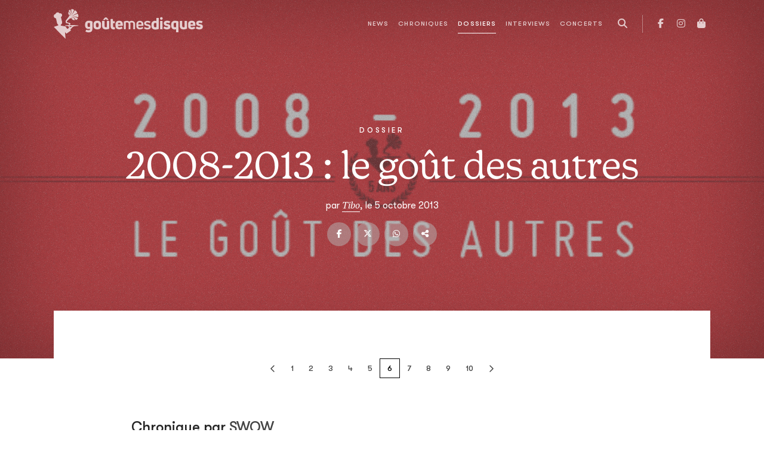

--- FILE ---
content_type: text/html; charset=utf-8
request_url: https://www.goutemesdisques.com/no_cache/dossiers/page/10/id/2008-2013-le-gout-des-autres/p/5/
body_size: 10947
content:
<!DOCTYPE html>
<html lang="fr">
<head>

<meta charset="utf-8">
<!-- 
	This website is powered by TYPO3 - inspiring people to share!
	TYPO3 is a free open source Content Management Framework initially created by Kasper Skaarhoj and licensed under GNU/GPL.
	TYPO3 is copyright 1998-2017 of Kasper Skaarhoj. Extensions are copyright of their respective owners.
	Information and contribution at http://typo3.org/
-->



<title>2008-2013 : le goût des autres | Goûte Mes Disques</title>
<meta name="generator" content="TYPO3 CMS">


<link rel="stylesheet" type="text/css" href="/fileadmin/templates/2021/css/main.css?1713344430" media="all">
<link rel="stylesheet" type="text/css" href="/fileadmin/templates/2021/dossiers/css/category/ttnewscat_17.css?1650656167" media="all">
<link rel="stylesheet" type="text/css" href="/typo3temp/stylesheet_7ffbc85f8d.css?1734335421" media="all">



<script src="/typo3temp/javascript_dd82474708.js?1734335421" type="text/javascript"></script>


<meta name="viewport" content="width=device-width, initial-scale=1, maximum-scale=1.0">
<!-- Facebook Pixel Code -->
<script>
!function(f,b,e,v,n,t,s)
    {if(f.fbq)return;n=f.fbq=function(){n.callMethod?
    n.callMethod.apply(n,arguments):n.queue.push(arguments)};
    if(!f._fbq)f._fbq=n;n.push=n;n.loaded=!0;n.version='2.0';
    n.queue=[];t=b.createElement(e);t.async=!0;
    t.src=v;s=b.getElementsByTagName(e)[0];
    s.parentNode.insertBefore(t,s)}(window, document,'script',
    'https://connect.facebook.net/en_US/fbevents.js');
fbq('init', '2017793245107645');
fbq('track', 'PageView');
</script>
<noscript><img height="1" width="1" style="display:none"
src="https://www.facebook.com/tr?id=2017793245107645&ev=PageView&noscript=1"
/></noscript>
<!-- End Facebook Pixel Code -->

<meta property="og:image" content="https://www.goutemesdisques.com/uploads/pics/goutDesAutres.png"/>
<meta property="og:url" content="https://www.goutemesdisques.com/dossiers/id/2008-2013-le-gout-des-autres/"/>
<meta property="og:type" content="article"/>
<meta property="og:site_name" content="Goûte Mes Disques"/>
<meta property="og:description" content="1814. C’est ce chiffre assez ahurissant que nous a sorti notre base de données quand on lui a demandé le nombre de chroniques qu’elle compte à ce..."/>
<meta property="og:title" content="2008-2013 : le goût des autres | Goûte Mes Disques"/>
</head>
<body data-pid="25"class="bg-nav dossier-single"data-news-cat="17"data-news="15262">
<script async src="https://static.addtoany.com/menu/page.js"></script><!-- Google tag (gtag.js) -->
<script async src="https://www.googletagmanager.com/gtag/js?id=G-N6E5QQSCNZ"></script>
<script>
  window.dataLayer = window.dataLayer || [];
  function gtag(){dataLayer.push(arguments);}
  gtag('js', new Date());

  gtag('config', 'G-N6E5QQSCNZ');
</script><header class="main-header">
	<nav class="navbar navbar-expand-lg navbar-dark">
		<div class="container-lg">
			<a class="navbar-brand" href="/accueil/">
				<svg class="logo" width="250" height="50">
					<use xlink:href="/fileadmin/templates/2021/svg/sprite.svg#gmd-logo"></use>
				</svg>
			</a>
			<button class="navbar-toggler" type="button" aria-label="Toggle navigation">
				<span class="icon"></span>
			</button>
			<div class="collapse-- navbar-collapse nav-container">
				<ul class="navbar-nav ms-lg-auto me-lg-2">
					<li class="d-lg-none mb-3"><a href="/accueil/"><img src="/fileadmin/templates/2021/svg/sigle.svg" width="40" alt=""></a></li>
					<li data-pid="10"><a href="/news/">News</a></li><li data-pid="9"><a href="/chroniques/">Chroniques</a></li><li data-pid="25" class="active"><a href="/dossiers/">Dossiers</a></li><li data-pid="8"><a href="/interviews/">Interviews</a></li><li data-pid="7"><a href="/concerts/">Concerts</a></li>
				</ul>
				<button class="btn d-none d-lg-inline-block" data-action="open-search" title="Recherche">
	<i class="fas fa-search"></i>
</button>
<div class="search-box pt-3">
	<form action="/no_cache/recherche/" enctype="multipart/form-data" method="post">
		<div class="modal-header p-0 border-0 mb-3">
			<div class="text-white text-chapter">Recherche</div>
			<button type="button" class="btn-close btn-close-white" data-bs-dismiss="modal" aria-label="Fermer"></button>
		</div>
		<input name="tx_fesearchintable_pi1[sword]" class="form-control form-control-lg" type="search" placeholder="Rechercher">
	</form>
</div>
				<ul class="nav-social">
					<li><a href="https://facebook.com/goutemesdisques" target="_blank" title="Facebook"><i class="fab fa-facebook-f"></i></a></li>
<!--					<li><a href="https://twitter.com/goutemesdisques" target="_blank" title="Twitter / X"><i class="fab fa-x-twitter"></i></a></li>-->
					<li><a href="https://www.instagram.com/goutemesdisques/" target="_blank" title="Instagram"><i class="fab fa-instagram"></i></a></li><!--
					<li><a target="_blank" href="https://play.spotify.com/user/goutemesdisques" title="Spotify"><i class="fab fa-spotify"></i></a></li>-->
					<li><a target="_blank" href="https://goutemesdisques.bigcartel.com/" title="Shop"><i class="fas fa-shopping-bag"></i></a></li>
				</ul>
			</div>
		</div>
	</nav>
</header>

	<div class="contentWrap">
		<div class="mainContent">
			
	<!--  CONTENT ELEMENT, uid:129/list [begin] -->
		
		<!--  Plugin inserted: [begin] -->
			


<div class="dossier-single">
		<style type="text/css">
			.dossier-single{
	
				--news-img : url(/uploads/_processed_/csm_goutDesAutres_c438f0ad92.png);
				--news-img_last : url(/uploads/_processed_/csm_goutDesAutres_c438f0ad92.png);
	
	
			}
		</style>
	<header class="plax-bg dossier-header dark ovh">
		<div class="bg resatzzz" data-parallax="60">
			<div class="pic"></div>
			<div class="veil"></div>
		</div>
		<div class="container">
			<div class="title text-center">
				<div class="text-chapter"><span>Dossier</span></div>
				<h1 class="display-3 mt-3 mb-4" id="page-title"><span>2008-2013 : le goût des autres</span></h1>
				<div class="info"><span>par&nbsp;<span class="author"><a href="/equipe/membres/tibo/">Tibo</a></span>,
					le  5 octobre 2013</span></div>
				<div class="info">
					
				</div>
				<div class="shareLinks" data-comment-cat="dossier" data-comment-id="dossier_15262" data-id="https://www.goutemesdisques.com/dossiers/id/2008-2013-le-gout-des-autres/"></div>
			</div>
		</div>
		<button data-action="toContent"></button>
	</header>
	<div class="dossier-container">
		<div class="container">
			<div class="dossier-body">
				
					<div class="pager pager-top"><div class="nav"><a href="/no_cache/dossiers/page/10/id/2008-2013-le-gout-des-autres/p/4/"><i class="far fa-angle-left"></i></a><a href="/no_cache/dossiers/page/10/id/2008-2013-le-gout-des-autres/">1</a><a href="/no_cache/dossiers/page/10/id/2008-2013-le-gout-des-autres/p/1/">2</a><a href="/no_cache/dossiers/page/10/id/2008-2013-le-gout-des-autres/p/2/">3</a><a href="/no_cache/dossiers/page/10/id/2008-2013-le-gout-des-autres/p/3/">4</a><a href="/no_cache/dossiers/page/10/id/2008-2013-le-gout-des-autres/p/4/">5</a><span class="numPageSel">6</span><a href="/no_cache/dossiers/page/10/id/2008-2013-le-gout-des-autres/p/6/">7</a><a href="/no_cache/dossiers/page/10/id/2008-2013-le-gout-des-autres/p/7/">8</a><a href="/no_cache/dossiers/page/10/id/2008-2013-le-gout-des-autres/p/8/">9</a><a href="/no_cache/dossiers/page/10/id/2008-2013-le-gout-des-autres/p/9/">10</a><a href="/no_cache/dossiers/page/10/id/2008-2013-le-gout-des-autres/p/6/"><i class="far fa-angle-right"></i></a></div></div>
				
				<div class="rte"  >
					<div class="by"><h4>Chronique par&nbsp;<a href="http://www.swqw.fr/" target="_blank">SWQW</a></h4>
<h5>De la rigueur, de l'intransigeance et une grosse paire de couilles, le tout au service d'une musique qui en a souvent (des couilles).</h5></div><p class="bodytext"><img src="/fileadmin/media/images/goutDesAutres/chris%20watson.jpg" height="0" width="0" alt="" title="" /></p>
<h2>Chris Watson</h2>
<h3>El Tren fantasma</h3>
<p class="bodytext">Un disque symbole de ces 5 dernières années&nbsp;? On s’imaginait déjà se foutre sur la gueule au sein de l’équipe de&nbsp;<strong>SWQW</strong>&nbsp;afin d’hypothétiquement tomber d’accord. Et finalement, le choix fut aussi rapide qu’unanime&nbsp;:&nbsp;<em>El Tren Fantasma</em>&nbsp;de&nbsp;<strong>Chris Watson</strong>. La raison 1ère est simple&nbsp;: l’album dépasse de très loin le cadre étroit de la musique. Parce que chez SWQW, on met un point d’honneur à mettre en avant les créations les plus obtus et les sous-genres les plus étroits, choisir un disque de pur field-recording s’est donc naturellement imposé à nous.</p>
<p class="bodytext">Pour mieux comprendre cette œuvre totale, il est nécessaire de faire un bref retour sur le propriétaire. En 2003, Chris Watson, ex&nbsp;<strong>Cabaret Voltaire</strong>, sortait&nbsp;<em>Weather Report</em>, sublime album d’électro-acoustique se chargeant de capter les sons de la terre. Car Chris Watson n’est pas un musicien au sens premier du terme, c’est plutôt un créateur au sens primaire. Son travail se base uniquement sur la captation sonore directe, sur le travail du réel, sur le concret. En cela, on peut rapprocher ses créations de celles de&nbsp;<strong>Pierre Schaeffer</strong>&nbsp;ou&nbsp;<strong>Luc Ferrari</strong>&nbsp;dont il est un héritier évident.</p>
<p class="bodytext"><em>El Tren Fantasma</em>&nbsp;est son chef d’œuvre le plus abouti car il s’agit bel et bien d’un monument sonore que vous tenez entre les oreilles. Tout débute et tout s’achève au Mexique, il y a 10 ans, au bord d’une ligne de chemin de fer traversant le pays du Pacifique à l’Atlantique. Cette ligne mythique du réseau ferroviaire mexicain n’est plus mais&nbsp;<strong>Chris Watson</strong>&nbsp;l’a parcouru en compagnie des ultimes passagers. Le rendu apparaît sous la forme d’un livre de voyage en 10 escales.<br />Point de musique ici, seulement des sons. Cet ensemble concret transforme le réel en partition. Le voyage dans le train fantôme peut débuter. D’ailleurs, navigue-t-on dans réel, n’est-on pas dans le factice puisque aujourd’hui, il ne s’agit plus que d’un fantasme&nbsp;? Tout l’enjeu est justement là, dans cet entre-deux permanent.&nbsp;<em>El Tren Fantasma</em>c’est la lutte incessante entre l’homme et la nature, à ceci près que l’homme est ici représenté par la machine. Cette lutte permet de mieux confronter réel et imaginaire car Chris Watson ne se contente pas de livrer un rendu sonore brut, il colle, assemble, superpose différentes strates, il accélère, dilate, étire le temps. Il rend ainsi le réel imaginaire afin de véritablement créer le fantasme.</p>
<p class="bodytext"><em>El Tren Fantasma</em>&nbsp;doit s’appréhender comme un parcours. Entre les portes qui s’ouvrent et se ferment avec fulgurance de&nbsp;<em>Chihuahua</em>, l’abandon désagréable dans le terminal ferroviaire de&nbsp;<em>Mexico D.F.</em>&nbsp;ou bien le trip nocturne dans une jungle inhospitalière (à faire flipper tous les&nbsp;<strong>James Cook</strong>&nbsp;en herbe) de&nbsp;<em>El Tajin</em>, l’expérience est totale et confine au sublime. Unique morceau musical,&nbsp;<em>El Divisadero</em>&nbsp;impose la lancinance d’un train qui roule, cette rythmique métronomique apaisant les esprits. C’est alors qu’une nappe ambient vient sublimée ce parcours avant que le tout se transforme en écho. On touche ici au chef d’œuvre absolu tant le rendu est remarquable, tant l’hypnose s’impose avec un gant de velours.</p>
<p class="bodytext">Il est difficile de ne pas tomber dans la conclusion dithyrambique, dans l’avalanche de superlatifs pour qualifier ce chef d’œuvre de Chris Watson. Comme disque emblématique de ces 5 dernières années, on fait difficilement plus complet. Dites-vous d’ailleurs que dans 50 ans,&nbsp;<em>El Tren Fantasma</em>&nbsp;aura encore tout son sens. On parle ici d’œuvre majeur, de patrimoine musical.&nbsp;<em>El Tren Fantasma</em>&nbsp;est le disque de voyageur ultime.</p><div class="links"><h4>Extrait:</h4>
<p class="bodytext"><a href="http://www.youtube.com/watch?v=VjzUXN10_Ao" target="_blank">http://www.youtube.com/watch?v=VjzUXN10_Ao</a></p></div>
				</div>
				
					<div class="pager pager-bottom"><div class="nav"><a href="/no_cache/dossiers/page/10/id/2008-2013-le-gout-des-autres/p/4/"><i class="far fa-angle-left"></i></a><a href="/no_cache/dossiers/page/10/id/2008-2013-le-gout-des-autres/">1</a><a href="/no_cache/dossiers/page/10/id/2008-2013-le-gout-des-autres/p/1/">2</a><a href="/no_cache/dossiers/page/10/id/2008-2013-le-gout-des-autres/p/2/">3</a><a href="/no_cache/dossiers/page/10/id/2008-2013-le-gout-des-autres/p/3/">4</a><a href="/no_cache/dossiers/page/10/id/2008-2013-le-gout-des-autres/p/4/">5</a><span class="numPageSel">6</span><a href="/no_cache/dossiers/page/10/id/2008-2013-le-gout-des-autres/p/6/">7</a><a href="/no_cache/dossiers/page/10/id/2008-2013-le-gout-des-autres/p/7/">8</a><a href="/no_cache/dossiers/page/10/id/2008-2013-le-gout-des-autres/p/8/">9</a><a href="/no_cache/dossiers/page/10/id/2008-2013-le-gout-des-autres/p/9/">10</a><a href="/no_cache/dossiers/page/10/id/2008-2013-le-gout-des-autres/p/6/"><i class="far fa-angle-right"></i></a></div></div>
				
				<div class="end-logo"><svg><use xlink:href="/fileadmin/templates/2021/svg/sprite.svg#gmd-sigle"></use></svg></div>
			<div class="cat-link">
				<a class="btn btn-fwd" href="/dossiers/categorie/autres-dossiers/">Tous les <span>Autres Dossiers</span></a>
			</div>
			<div class="discord-tipeee">
				


		
	

<div class="discord-tipeee-btns">
	<a class="btn-discord" href="https://discord.com/invite/EvhRFmyze7" target="_blank" data-bs-placement="top" data-title="Parlons-en sur Discord">
		<i class="fab fa-discord fa-2x"></i>
	</a>
	<a class="btn-tipeee" href="https://fr.tipeee.com/goute-mes-disques" target="_blank"  data-bs-placement="top" data-title="Soutenez-nous sur Tipeee">
		<svg width="50">
			<use xlink:href="/fileadmin/templates/2021/svg/sprite.svg#tipeee-tip"></use>
		</svg>
	</a>
</div>
			</div>
			</div>
		</div>
	</div>
</div>

		<!--  Plugin inserted: [end] -->
			
	<!--  CONTENT ELEMENT, uid:129/list [end] -->
		
		</div>
		<div class="post_content"></div>
	</div>


	<footer class="more-content">
	<div class="container">
		<div class="row gx-xl-5">
			<div class="col-md-6 col-xl-4">
				<h4>News</h4>
				<div class="newsTabs" data-ui="tabs">
					
						<div class="tab">
							<h5><i class="far fa-clock me-2"></i>Dernières publiées</h5>
							
<ul class="news-ul">
	
		<li class="news-li">
			<div class="info">
				<h4>
					<a href="/news/article/denzel-curry-la-joue-collectif-avec-the-scythe/">
						Denzel Curry la joue collectif avec The Scythe
					</a>
				</h4>
				<div class="date-li" data-starttime="01 22 2026 17:00:00 +0100">le 22 janv. 2026</div>
			</div>
		</li>
	
		<li class="news-li">
			<div class="info">
				<h4>
					<a href="/news/article/les-new-pornographers-preparent-leur-retour/">
						Les New Pornographers préparent leur retour
					</a>
				</h4>
				<div class="date-li" data-starttime="01 22 2026 15:40:00 +0100">le 22 janv. 2026</div>
			</div>
		</li>
	
		<li class="news-li">
			<div class="info">
				<h4>
					<a href="/news/article/on-a-retrouve-lancien-guitariste-de-turnstile-et-il-riffe-comme-un-saligot/">
						On a retrouvé l'ancien guitariste de Turnstile (et il riffe comme un saligot)
					</a>
				</h4>
				<div class="date-li" data-starttime="01 22 2026 10:00:00 +0100">le 22 janv. 2026</div>
			</div>
		</li>
	
		<li class="news-li">
			<div class="info">
				<h4>
					<a href="/news/article/avalon-emerson-le-changement-cest-pour-mars/">
						Avalon Emerson : le changement, c'est pour mars
					</a>
				</h4>
				<div class="date-li" data-starttime="01 22 2026 08:47:50 +0100">le 22 janv. 2026</div>
			</div>
		</li>
	
		<li class="news-li">
			<div class="info">
				<h4>
					<a href="/news/article/anna-of-the-north-defendra-son-petit-dernier-partout-en-europe/">
						Anna Of The North défendra son (petit) dernier partout en Europe
					</a>
				</h4>
				<div class="date-li" data-starttime="01 22 2026 08:30:00 +0100">le 22 janv. 2026</div>
			</div>
		</li>
	
		<li class="news-li">
			<div class="info">
				<h4>
					<a href="/news/article/grosse-deprime-avec-le-nouveau-single-darchive/">
						Grosse déprime avec le nouveau single d’Archive
					</a>
				</h4>
				<div class="date-li" data-starttime="01 22 2026 08:30:00 +0100">le 22 janv. 2026</div>
			</div>
		</li>
	
		<li class="news-li">
			<div class="info">
				<h4>
					<a href="/news/article/felicia-atkinson-christina-vantzou-collaborent-pour-rvng-intl/">
						Félicia Atkinson &amp; Christina Vantzou collaborent pour RVNG Intl.
					</a>
				</h4>
				<div class="date-li" data-starttime="01 21 2026 15:12:00 +0100">le 21 janv. 2026</div>
			</div>
		</li>
	
		<li class="news-li">
			<div class="info">
				<h4>
					<a href="/news/article/waxahatchee-sur-le-nouveau-titre-de-courtney-barnett/">
						Waxahatchee sur le nouveau titre de Courtney Barnett
					</a>
				</h4>
				<div class="date-li" data-starttime="01 21 2026 09:10:00 +0100">le 21 janv. 2026</div>
			</div>
		</li>
	
		<li class="news-li">
			<div class="info">
				<h4>
					<a href="/news/article/holy-fuck-lalbum-en-mars-la-tournee-a-la-rentree/">
						Holy Fuck : l'album en mars, la tournée à la rentrée
					</a>
				</h4>
				<div class="date-li" data-starttime="01 20 2026 11:30:00 +0100">le 20 janv. 2026</div>
			</div>
		</li>
	
		<li class="news-li">
			<div class="info">
				<h4>
					<a href="/news/article/alexis-taylor-se-relance-sans-hot-chip/">
						Alexis Taylor se relance sans Hot Chip
					</a>
				</h4>
				<div class="date-li" data-starttime="01 19 2026 10:06:39 +0100">le 19 janv. 2026</div>
			</div>
		</li>
	
</ul>

						</div>
					
					
						<div class="tab">
							<h5><i class="far fa-star me-2"></i>Les plus consultées</h5>
							
<ul class="news-ul">
	
		<li class="news-li">
			<div class="info">
				<h4>
					<a href="/news/article/les-ateliers-claus-tirent-leur-reverence/">
						Tout va bien : les Ateliers Claus tirent leur révérence et le Café Central va voir ailleurs
					</a>
				</h4>
				<div class="date-li" data-starttime="01 13 2026 15:20:00 +0100">le 13 janv. 2026</div>
			</div>
		</li>
	
		<li class="news-li">
			<div class="info">
				<h4>
					<a href="/news/article/tops-de-fin-dannee-le-choix-des-redacteurices/">
						Tops de fin d'année : le choix des rédacteur·ices
					</a>
				</h4>
				<div class="date-li" data-starttime="01 07 2026 21:25:00 +0100">le  7 janv. 2026</div>
			</div>
		</li>
	
		<li class="news-li">
			<div class="info">
				<h4>
					<a href="/news/article/olivia-rodrigo-est-la-meilleure-copine-de-tes-legendes-preferees/">
						Olivia Rodrigo est la meilleure copine de tes légendes préférées
					</a>
				</h4>
				<div class="date-li" data-starttime="01 09 2026 10:00:00 +0100">le  9 janv. 2026</div>
			</div>
		</li>
	
		<li class="news-li">
			<div class="info">
				<h4>
					<a href="/news/article/aap-rocky-est-pret/">
						A$AP Rocky est prêt 
					</a>
				</h4>
				<div class="date-li" data-starttime="01 13 2026 08:20:00 +0100">le 13 janv. 2026</div>
			</div>
		</li>
	
		<li class="news-li">
			<div class="info">
				<h4>
					<a href="/news/article/crack-cloud-annonce-un-double-album/">
						Crack Cloud annonce un double album
					</a>
				</h4>
				<div class="date-li" data-starttime="01 09 2026 11:16:00 +0100">le  9 janv. 2026</div>
			</div>
		</li>
	
		<li class="news-li">
			<div class="info">
				<h4>
					<a href="/news/article/stef-kamil-carlens-persona-non-grata-pour-la-prochaine-tournee-de-deus/">
						Stef Kamil Carlens persona non grata pour la prochaine tournée de dEUS
					</a>
				</h4>
				<div class="date-li" data-starttime="01 06 2026 08:45:00 +0100">le  6 janv. 2026</div>
			</div>
		</li>
	
		<li class="news-li">
			<div class="info">
				<h4>
					<a href="/news/article/st-vincent-vient-faire-coucou-chez-cate-le-bon/">
						St. Vincent vient faire coucou chez Cate Le Bon
					</a>
				</h4>
				<div class="date-li" data-starttime="01 10 2026 14:09:58 +0100">le 10 janv. 2026</div>
			</div>
		</li>
	
		<li class="news-li">
			<div class="info">
				<h4>
					<a href="/news/article/buck-meek-et-de-quatre/">
						Buck Meek, et de quatre
					</a>
				</h4>
				<div class="date-li" data-starttime="01 09 2026 10:32:09 +0100">le  9 janv. 2026</div>
			</div>
		</li>
	
		<li class="news-li">
			<div class="info">
				<h4>
					<a href="/news/article/le-desert-fest-demenage-a-liege/">
						Le Desert Fest déménage à Liège
					</a>
				</h4>
				<div class="date-li" data-starttime="01 14 2026 09:40:00 +0100">le 14 janv. 2026</div>
			</div>
		</li>
	
		<li class="news-li">
			<div class="info">
				<h4>
					<a href="/news/article/robyn-nouvel-album-en-mars/">
						Robyn : nouvel album en mars
					</a>
				</h4>
				<div class="date-li" data-starttime="01 07 2026 21:10:00 +0100">le  7 janv. 2026</div>
			</div>
		</li>
	
</ul>

						</div>
					
				</div>
			</div>

			<div class="col-md-6 col-xl-4">
				<h4>Chroniques</h4>
				<div class="chroTabs" data-ui="tabs">
					
						<div class="tab">
							<h5><i class="far fa-clock me-2"></i>Dernières publiées</h5>
							
<div class="sideChros latest">
	<div class="chro-ul">
		
			<div>
				<a class="chro-li" href="/chroniques/album/selling-a-vibe/">
	<div class="pic"><img src="/uploads/tx_gmdchron/pi1/_processed_/csm_The-Cribs-Selling-a-Vibe_09994dd030.jpg" width="160" height="160" alt="" /></div>
	<div class="info">
		<div class="t1">Selling A Vibe</div>
		<div class="t2">The Cribs</div>
		
		<div class="date-li">le 21 janv. 2026</div>
	</div>
</a>
			</div>
		
			<div>
				<a class="chro-li" href="/chroniques/album/implosion/">
	<div class="pic"><img src="/uploads/tx_gmdchron/pi1/_processed_/csm_a1635388849_10_c51405c8b4.jpg" width="160" height="160" alt="" /></div>
	<div class="info">
		<div class="t1">Implosion</div>
		<div class="t2">The Bug vs Ghost Dubs</div>
		
		<div class="date-li">le 15 janv. 2026</div>
	</div>
</a>
			</div>
		
			<div>
				<a class="chro-li" href="/chroniques/album/viribus-unitis/">
	<div class="pic"><img src="/uploads/tx_gmdchron/pi1/_processed_/csm_a0094647392_10_d5bcdc0893.jpg" width="160" height="160" alt="" /></div>
	<div class="info">
		<div class="t1">Viribus Unitis</div>
		<div class="t2">1914</div>
		
		<div class="date-li">le 15 janv. 2026</div>
	</div>
</a>
			</div>
		
			<div>
				<a class="chro-li" href="/chroniques/album/mercy-1/">
	<div class="pic"><img src="/uploads/tx_gmdchron/pi1/_processed_/csm_a0965573993_10_2b157849bb.jpg" width="160" height="160" alt="" /></div>
	<div class="info">
		<div class="t1">Mercy</div>
		<div class="t2">Armand Hammer &amp; The Alchemist</div>
		
		<div class="date-li">le  6 janv. 2026</div>
	</div>
</a>
			</div>
		
			<div>
				<a class="chro-li" href="/chroniques/album/observance/">
	<div class="pic"><img src="/uploads/tx_gmdchron/pi1/_processed_/csm_a0634003591_10_4241e6a6ac.jpg" width="160" height="160" alt="" /></div>
	<div class="info">
		<div class="t1">Observance</div>
		<div class="t2">Primitive Man</div>
		
		<div class="date-li">le  6 janv. 2026</div>
	</div>
</a>
			</div>
		
			<div>
				<a class="chro-li" href="/chroniques/album/tranquilizer/">
	<div class="pic"><img src="/uploads/tx_gmdchron/pi1/_processed_/csm_a0188445141_10-2_0722a0c3f8.jpg" width="160" height="160" alt="" /></div>
	<div class="info">
		<div class="t1">Tranquilizer</div>
		<div class="t2">Oneohtrix Point Never</div>
		
		<div class="date-li">le 23 déc. 2025</div>
	</div>
</a>
			</div>
		
			<div>
				<a class="chro-li" href="/chroniques/album/volume-ii/">
	<div class="pic"><img src="/uploads/tx_gmdchron/pi1/_processed_/csm_a3761248465_10_1cda30c417.jpg" width="160" height="160" alt="" /></div>
	<div class="info">
		<div class="t1">Volume II</div>
		<div class="t2">Stygian Bough (Bell Witch &amp; Aerial Ruin)</div>
		
		<div class="date-li">le 17 déc. 2025</div>
	</div>
</a>
			</div>
		
			<div>
				<a class="chro-li" href="/chroniques/album/dump-gawd-hyperbolic-time-chamber-rap-20/">
	<div class="pic"><img src="/uploads/tx_gmdchron/pi1/_processed_/csm_a1011421007_10_1673a84423.jpg" width="160" height="160" alt="" /></div>
	<div class="info">
		<div class="t1">Dump Gawd: Hyperbolic Time Chamber Rap 20</div>
		<div class="t2">Tha God Fahim</div>
		
		<div class="date-li">le 12 déc. 2025</div>
	</div>
</a>
			</div>
		
			<div>
				<a class="chro-li" href="/chroniques/album/le-bruit-de-la-machine-a-billets/">
	<div class="pic"><img src="/uploads/tx_gmdchron/pi1/_processed_/csm_Huntrill_7557910ea7.jpg" width="160" height="160" alt="" /></div>
	<div class="info">
		<div class="t1">LE BRUIT DE LA MACHINE À BILLETS</div>
		<div class="t2">Huntrill</div>
		
		<div class="date-li">le 11 déc. 2025</div>
	</div>
</a>
			</div>
		
			<div>
				<a class="chro-li" href="/chroniques/album/cascading-misery/">
	<div class="pic"><img src="/uploads/tx_gmdchron/pi1/_processed_/csm_a1381881448_10_15d2346852.jpg" width="160" height="160" alt="" /></div>
	<div class="info">
		<div class="t1">Cascading Misery</div>
		<div class="t2">Ritual Mass</div>
		
		<div class="date-li">le 11 déc. 2025</div>
	</div>
</a>
			</div>
		
	</div>
</div>

						</div>
					
					
						<div class="tab">
							<h5><i class="far fa-star me-2"></i>Les plus consultées</h5>
							
<div class="sideChros latest">
	<div class="chro-ul">
		
			<div>
				<a class="chro-li" href="/chroniques/album/tranquilizer/">
	<div class="pic"><img src="/uploads/tx_gmdchron/pi1/_processed_/csm_a0188445141_10-2_0722a0c3f8.jpg" width="160" height="160" alt="" /></div>
	<div class="info">
		<div class="t1">Tranquilizer</div>
		<div class="t2">Oneohtrix Point Never</div>
		
		<div class="date-li">le 23 déc. 2025</div>
	</div>
</a>
			</div>
		
			<div>
				<a class="chro-li" href="/chroniques/album/le-bruit-de-la-machine-a-billets/">
	<div class="pic"><img src="/uploads/tx_gmdchron/pi1/_processed_/csm_Huntrill_7557910ea7.jpg" width="160" height="160" alt="" /></div>
	<div class="info">
		<div class="t1">LE BRUIT DE LA MACHINE À BILLETS</div>
		<div class="t2">Huntrill</div>
		
		<div class="date-li">le 11 déc. 2025</div>
	</div>
</a>
			</div>
		
			<div>
				<a class="chro-li" href="/chroniques/album/volume-ii/">
	<div class="pic"><img src="/uploads/tx_gmdchron/pi1/_processed_/csm_a3761248465_10_1cda30c417.jpg" width="160" height="160" alt="" /></div>
	<div class="info">
		<div class="t1">Volume II</div>
		<div class="t2">Stygian Bough (Bell Witch &amp; Aerial Ruin)</div>
		
		<div class="date-li">le 17 déc. 2025</div>
	</div>
</a>
			</div>
		
			<div>
				<a class="chro-li" href="/chroniques/album/mercy-1/">
	<div class="pic"><img src="/uploads/tx_gmdchron/pi1/_processed_/csm_a0965573993_10_2b157849bb.jpg" width="160" height="160" alt="" /></div>
	<div class="info">
		<div class="t1">Mercy</div>
		<div class="t2">Armand Hammer &amp; The Alchemist</div>
		
		<div class="date-li">le  6 janv. 2026</div>
	</div>
</a>
			</div>
		
			<div>
				<a class="chro-li" href="/chroniques/album/la-fuite-en-avant/">
	<div class="pic"><img src="/uploads/tx_gmdchron/pi1/_processed_/csm_61NqqluN9DL._UF894_1000_QL80__3bc39f39e9.jpg" width="160" height="160" alt="" /></div>
	<div class="info">
		<div class="t1">La fuite en avant</div>
		<div class="t2">Orelsan</div>
		
		<div class="date-li">le 14 nov. 2025</div>
	</div>
</a>
			</div>
		
			<div>
				<a class="chro-li" href="/chroniques/album/watt/">
	<div class="pic"><img src="/uploads/tx_gmdchron/pi1/belin.jpg" width="1900" height="1900" alt="" /></div>
	<div class="info">
		<div class="t1">Watt</div>
		<div class="t2">Bertrand Belin</div>
		
		<div class="date-li">le  2 oct. 2025</div>
	</div>
</a>
			</div>
		
			<div>
				<a class="chro-li" href="/chroniques/album/dump-gawd-hyperbolic-time-chamber-rap-20/">
	<div class="pic"><img src="/uploads/tx_gmdchron/pi1/_processed_/csm_a1011421007_10_1673a84423.jpg" width="160" height="160" alt="" /></div>
	<div class="info">
		<div class="t1">Dump Gawd: Hyperbolic Time Chamber Rap 20</div>
		<div class="t2">Tha God Fahim</div>
		
		<div class="date-li">le 12 déc. 2025</div>
	</div>
</a>
			</div>
		
			<div>
				<a class="chro-li" href="/chroniques/album/una-lunghissima-ombra/">
	<div class="pic"><img src="/uploads/tx_gmdchron/pi1/_processed_/csm_a1555155483_10_92b7f21a81.jpg" width="160" height="160" alt="" /></div>
	<div class="info">
		<div class="t1">Una lunghissima ombra</div>
		<div class="t2">Andrea Laszlo de Simone</div>
		
		<div class="date-li">le  1 nov. 2025</div>
	</div>
</a>
			</div>
		
			<div>
				<a class="chro-li" href="/chroniques/album/dom-perignon-crying/">
	<div class="pic"><img src="/uploads/tx_gmdchron/pi1/_processed_/csm_dpc_260ba0c026.jpg" width="160" height="160" alt="" /></div>
	<div class="info">
		<div class="t1">DOM PERIGNON CRYING</div>
		<div class="t2">Josman</div>
		
		<div class="date-li">le 19 nov. 2025</div>
	</div>
</a>
			</div>
		
			<div>
				<a class="chro-li" href="/chroniques/album/observance/">
	<div class="pic"><img src="/uploads/tx_gmdchron/pi1/_processed_/csm_a0634003591_10_4241e6a6ac.jpg" width="160" height="160" alt="" /></div>
	<div class="info">
		<div class="t1">Observance</div>
		<div class="t2">Primitive Man</div>
		
		<div class="date-li">le  6 janv. 2026</div>
	</div>
</a>
			</div>
		
	</div>
</div>

						</div>
					
				</div>
			</div>

			<div class="col-xl-4">
				<div class="row">
					<div class="col-sm-6 col-xl-12">
						<h4 class="stroke-r mb-5">Dossiers</h4>
						
<ul class="home-dossiers-ul mb-5">
	
		<li class="home-dossiers-li">
			<a href="/dossiers/id/2025-en-20-albums/">
				<span class="overlay bg-cover" style="background-image: url(/uploads/_processed_/csm_tops-2025-01_172a37f596.jpg)">
					<span class="info text-truncate">
						<span class="title">2025 en 20 albums</span>
					</span>
				</span>
			</a>
		</li>
	
		<li class="home-dossiers-li">
			<a href="/dossiers/id/2025-en-20-titres/">
				<span class="overlay bg-cover" style="background-image: url(/uploads/_processed_/csm_tops-2025-01_01_4f12f188c2.jpg)">
					<span class="info text-truncate">
						<span class="title">2025 en 20 titres</span>
					</span>
				</span>
			</a>
		</li>
	
		<li class="home-dossiers-li">
			<a href="/dossiers/id/television-rules-the-nation-29/">
				<span class="overlay bg-cover" style="background-image: url(/uploads/_processed_/csm_TV-rules-the-nation_12_832ecddc62.jpg)">
					<span class="info text-truncate">
						<span class="title">Television Rules The Nation #29</span>
					</span>
				</span>
			</a>
		</li>
	
</ul>

					</div>
					<div class="col-sm-6 col-xl-12">
						<h4 class="stroke-r mb-5">Podcasts &amp; playlists</h4>
						

<div class="home-rewind clearfix" data-ui="owl">
	
		<div>
			
					<a href="/dossiers/id/game-changer-24-teki-latex-et-miss-kittin/">
						<img src="/uploads/_processed_/csm_Game_Changer_-_Podcast_Cover_Teki_Latex_c22ec64a5f.jpg" width="600" height="600" alt="" />
						<span class="overlay">
					<span class="info">
						<span class="title">Game Changer #24 : Teki Latex et Miss Kittin</span>
					</span>
				</span>
					</a>
				
		</div>
	
		<div>
			
					<a href="/dossiers/id/game-changer-23-marine-benoit-et-cocteau-twins/">
						<img src="/uploads/_processed_/csm_Game_Changer_-_Podcast_Cover_Marine_Benoit_40ce5e57e7.jpg" width="600" height="600" alt="" />
						<span class="overlay">
					<span class="info">
						<span class="title">Game Changer #23 : Marine Benoit et Cocteau Twins</span>
					</span>
				</span>
					</a>
				
		</div>
	
		<div>
			
					<a target="_blank" href="https://smartlink.ausha.co/passe-decisive/passe-decisive-episode-1">
						<img src="/uploads/_processed_/csm_passe_de__cisive_4b192a4468.png" width="600" height="600" alt="" />
						<span class="overlay">
					<span class="info">
						
							
							<div class="text-chapter small mb-2">Playlists <i class="fas fa-external-link-alt ms-1"></i></div>
						
						<span class="title">Numéro 1 de Passe Décisive</span>
					</span>
				</span>
					</a>
				
		</div>
	
		<div>
			
					<a target="_blank" href="https://push.fm/fl/valeur-ajout-e">
						<img src="/uploads/_processed_/csm_passe_de___paul_st_hilaire_51bc537383.png" width="600" height="600" alt="" />
						<span class="overlay">
					<span class="info">
						
							
							<div class="text-chapter small mb-2">Playlists <i class="fas fa-external-link-alt ms-1"></i></div>
						
						<span class="title">Valeur ajoutée Paul St Hilaire</span>
					</span>
				</span>
					</a>
				
		</div>
	
		<div>
			
					<a target="_blank" href="https://push.fm/fl/hangover-the-dj">
						<img src="/uploads/_processed_/csm_HANGOVER_THE_DJ_Ambre_Chalumeau_Cover_Playlist_9d1867ed0c.jpg" width="600" height="600" alt="" />
						<span class="overlay">
					<span class="info">
						
							
							<div class="text-chapter small mb-2">Playlists <i class="fas fa-external-link-alt ms-1"></i></div>
						
						<span class="title">Hang(over) the dj Ambre Chalumeau A</span>
					</span>
				</span>
					</a>
				
		</div>
	
</div>

					</div>
				</div>
			</div>
		</div>
	</div>
</footer>

<footer class="main-footer">
	<div class="container">
		<div class="row">
			<div class="col-lg-3 col-xl-4 small">
				<span class="logo"><img src="/fileadmin/templates/2021/svg/sigle.svg"></span>
				<p class="my-3">Bon goût et mauvaise foi depuis le 1<sup>er</sup> octobre 2008</p>
				<div class="copyright">© <strong>goûte</strong>mes<strong>disques</strong> 2008&nbsp;-&nbsp;2026
				</div>
			</div>
			<div class="col-sm-6 col-md d-none d-lg-block">
				<h5 class="stroke-r">Menu</h5>
				<ul><li data-pid="11"><a href="/accueil/">Accueil</a></li><li data-pid="10"><a href="/news/">News</a></li><li data-pid="9"><a href="/chroniques/">Chroniques</a></li><li data-pid="25" class="active"><a href="/dossiers/">Dossiers</a></li><li data-pid="8"><a href="/interviews/">Interviews</a></li><li data-pid="7"><a href="/concerts/">Concerts</a></li></ul>
			</div>
			<div class="col-sm-6 col-md">
				<h5 class="stroke-r">GMD connect</h5>
				<ul class="social">
	<li>
		<a target="_blank" href="https://facebook.com/goutemesdisques" title="Facebook">
			<i class="fab fa-fw fa-facebook-f"></i><span>Facebook</span>
		</a>
	</li><!--
	<li>
		<a target="_blank" href="https://twitter.com/goutemesdisques" title="Twitter / X">
			<i class="fab fa-fw fa-x-twitter"></i><span>Twitter / X</span>
		</a>
	</li>-->
	<li>
		<a href="https://www.instagram.com/goutemesdisques/" target="_blank" title="Instagram">
			<i class="fab fa-fw fa-instagram"></i><span>Instagram</span>
		</a>
	</li>
	<li>
		<a href="https://discord.com/invite/EvhRFmyze7" target="_blank" title="Discord">
			<i class="fab fa-fw fa-discord"></i><span>Discord</span>
		</a>
	</li>
	<li>
		<a target="_blank" href="https://soundcloud.com/goutemesdisques" title="Soundcloud">
			<i class="fab fa-fw fa-soundcloud"></i><span>Soundcloud</span>
		</a>
	</li>
<!--	<li class="break"></li>-->
	<li>
		<a target="_blank" href="http://www.mixcloud.com/Go%C3%BBteMesDisques/" title="Mixcloud">
			<i class="fab fa-fw fa-mixcloud"></i><span>Mixcloud</span>
		</a>
	</li><!--
	<li>
		<a target="_blank" href="https://play.spotify.com/user/goutemesdisques" title="Spotify">
			<i class="fab fa-fw fa-spotify"></i><span>Spotify</span>
		</a>
	</li>-->
	<li>
		<a target="_blank" href="http://www.goutemesdisques.com/feed/" title="Syndication RSS">
			<i class="fa fa-fw fa-rss"></i><span>Syndication RSS</span>
		</a>
	</li>
</ul>
				<p class="small my-3">Vous appréciez le contenu de GMD&nbsp;?<br>Soutenez-nous sur Tipeee :</p>
				<a href="https://fr.tipeee.com/goute-mes-disques" target="_blank" class="tipeee">
					<svg width="100">
						<use xlink:href="/fileadmin/templates/2021/svg/sprite.svg#tipeee-logo"></use>
					</svg>
				</a>
			</div>
			<div class="col-sm-6 col-md">
				<h5 class="stroke-r">Contacter GMD</h5>
				<p class="small">Vous souhaitez nous contacter pour des envois promotionnels, rejoindre l'équipe, ou nous insulter copieusement? C'est par ici.</p>
				<ul>
					<li>
						<a href="/contact/"><i class="fa fa-fw fa-pencil"></i>Contact</a>
					</li>
					<li>
						<a href="/equipe/"><i class="fa fa-fw fa-users"></i>Équipe</a>
					</li>
				</ul>
			</div>
		</div>
	</div>
</footer>

<script src="/fileadmin/templates/2021/js/app.js?1713344825" type="text/javascript"></script>


</body>
</html>

--- FILE ---
content_type: text/css; charset=utf-8
request_url: https://www.goutemesdisques.com/fileadmin/templates/2021/dossiers/css/category/ttnewscat_17.css?1650656167
body_size: 310
content:
/*!
 * Bootstrap v5.1.3 (https://getbootstrap.com/)
 * Copyright 2011-2021 The Bootstrap Authors
 * Copyright 2011-2021 Twitter, Inc.
 * Licensed under MIT (https://github.com/twbs/bootstrap/blob/main/LICENSE)
 */.dossier-body .rte{padding-top:3rem;max-width:840px;margin-left:auto;margin-right:auto}@media (min-width: 992px){.dossier-body .rte{text-align:justify}}
/*# sourceMappingURL=ttnewscat_17.css.map */
